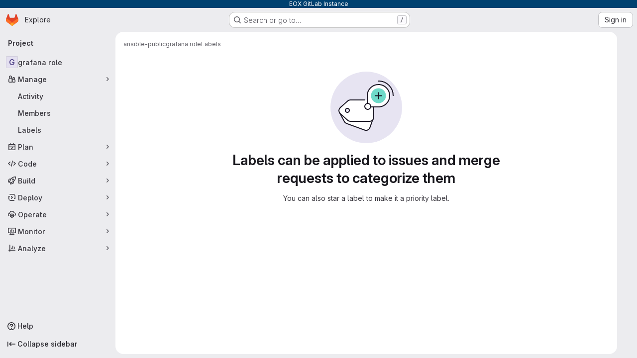

--- FILE ---
content_type: text/javascript; charset=utf-8
request_url: https://gitlab.eox.at/assets/webpack/pages.projects.labels.index.2449f825.chunk.js
body_size: 169
content:
(this.webpackJsonp=this.webpackJsonp||[]).push([["pages.projects.labels.index"],{255:function(e,s,a){a("HVBj"),a("tGlJ"),e.exports=a("plhZ")},plhZ:function(e,s,a){"use strict";a.r(s);var p=a("feg8");Object(p.c)()}},[[255,"runtime","main","commons-pages.projects-pages.projects.activity-pages.projects.alert_management.details-pages.project-3888eb97","commons-pages.admin.labels.edit-pages.admin.labels.index-pages.groups.labels.edit-pages.groups.label-7a36961f"]]]);
//# sourceMappingURL=pages.projects.labels.index.2449f825.chunk.js.map